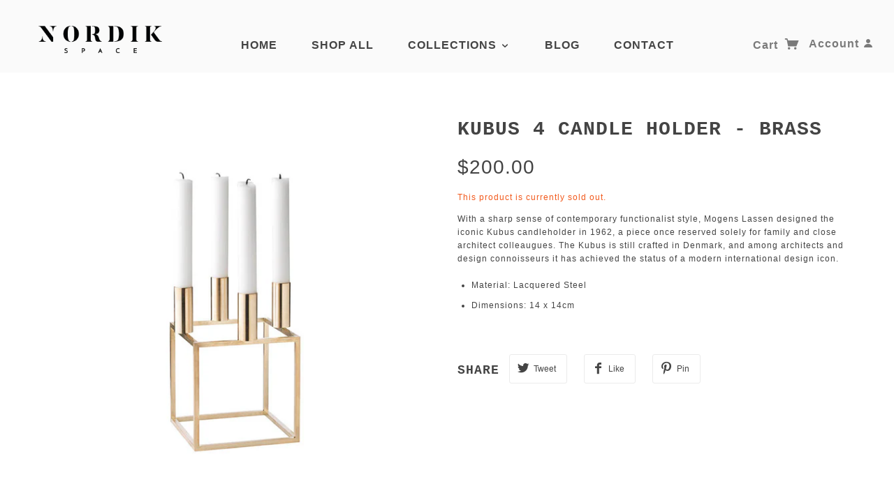

--- FILE ---
content_type: text/html; charset=utf-8
request_url: https://www.nordikspace.com/collections/office-lifestyle/products/copy-of-kubus-4-candle-holder-brass
body_size: 18215
content:
<!doctype html>
<!--[if lt IE 7]> <html class="no-js lt-ie9 lt-ie8 lt-ie7" lang="en"> <![endif]-->
<!--[if IE 7]> <html class="no-js lt-ie9 lt-ie8" lang="en"> <![endif]-->
<!--[if IE 8]> <html class="no-js lt-ie9" lang="en"> <![endif]-->
<!--[if IE 9]> <html class="ie9 no-js"> <![endif]-->
<!--[if (gt IE 9)|!(IE)]><!--> <html class="no-js"> <!--<![endif]-->

<head>
  
  <!-- Google Tag Manager -->
<script>(function(w,d,s,l,i){w[l]=w[l]||[];w[l].push({'gtm.start':
new Date().getTime(),event:'gtm.js'});var f=d.getElementsByTagName(s)[0],
j=d.createElement(s),dl=l!='dataLayer'?'&l='+l:'';j.async=true;j.src=
'https://www.googletagmanager.com/gtm.js?id='+i+dl;f.parentNode.insertBefore(j,f);
})(window,document,'script','dataLayer','GTM-MT3H3DS');</script>
<!-- End Google Tag Manager -->
  
<meta name="p:domain_verify" content="85bc5d57a5a7cffabc4ed7845c546802"/>
  
  <meta name="facebook-domain-verification" content="xdnro472oy626czor9kkvvquwhciwk" />

  <meta charset="UTF-8" />
  <meta http-equiv="X-UA-Compatible" content="IE=edge,chrome=1" />
  <meta name="viewport" content="width=device-width, initial-scale=1.0" />
  
    <link rel="shortcut icon" type="image/png" href="//www.nordikspace.com/cdn/shop/t/14/assets/favicon.png?v=65528494442177154291513785243" />
  

  
    <title>Kubus 4 Candle Holder - Brass | NORDIK SPACE</title>
  
  
  
  <meta name="description" content="With a sharp sense of contemporary functionalist style, Mogens Lassen designed the iconic Kubus candleholder in 1962, a piece once reserved solely for family and close architect colleaugues. The Kubus is still crafted in Denmark, and among architects and design connoisseurs it has achieved the status of a modern intern" />
  
  
  <link rel="canonical" href="https://www.nordikspace.com/products/copy-of-kubus-4-candle-holder-brass" />
  
  

  <meta property="og:type" content="product">
  <meta property="og:title" content="Kubus 4 Candle Holder - Brass">
  
  <meta property="og:image" content="http://www.nordikspace.com/cdn/shop/products/Kubus4Candleholderbrass_grande.jpg?v=1487189958">
  <meta property="og:image:secure_url" content="https://www.nordikspace.com/cdn/shop/products/Kubus4Candleholderbrass_grande.jpg?v=1487189958">
  
  <meta property="og:image" content="http://www.nordikspace.com/cdn/shop/products/Kubus4Candleholderbrass1_grande.jpg?v=1487189959">
  <meta property="og:image:secure_url" content="https://www.nordikspace.com/cdn/shop/products/Kubus4Candleholderbrass1_grande.jpg?v=1487189959">
  
  <meta property="og:image" content="http://www.nordikspace.com/cdn/shop/products/Kubus4Candleholderbrass2_grande.jpg?v=1487189959">
  <meta property="og:image:secure_url" content="https://www.nordikspace.com/cdn/shop/products/Kubus4Candleholderbrass2_grande.jpg?v=1487189959">
  
  <meta property="og:price:amount" content="200.00">
  <meta property="og:price:currency" content="USD">


  <meta property="og:description" content="With a sharp sense of contemporary functionalist style, Mogens Lassen designed the iconic Kubus candleholder in 1962, a piece once reserved solely for family and close architect colleaugues. The Kubus is still crafted in Denmark, and among architects and design connoisseurs it has achieved the status of a modern intern">

  <meta property="og:url" content="https://www.nordikspace.com/products/copy-of-kubus-4-candle-holder-brass">
  <meta property="og:site_name" content="NORDIK SPACE">





<meta name="twitter:card" content="summary">

  <meta name="twitter:title" content="Kubus 4 Candle Holder - Brass">
  <meta name="twitter:description" content="With a sharp sense of contemporary functionalist style, Mogens Lassen designed the iconic Kubus candleholder in 1962, a piece once reserved solely for family and close architect colleaugues. The Kubus is still crafted in Denmark, and among architects and design connoisseurs it has achieved the status of a modern intern">
  <meta name="twitter:image" content="https://www.nordikspace.com/cdn/shop/products/Kubus4Candleholderbrass_medium.jpg?v=1487189958">
  <meta name="twitter:image:width" content="240">
  <meta name="twitter:image:height" content="240">

  
  




























<script>
  WebFontConfig = {
    
    
    google: { families: ['Open Sans:400,700', ] }
    
  };
</script>
<script src="//ajax.googleapis.com/ajax/libs/webfont/1.4.7/webfont.js"></script>


  <script>window.performance && window.performance.mark && window.performance.mark('shopify.content_for_header.start');</script><meta id="shopify-digital-wallet" name="shopify-digital-wallet" content="/12010812/digital_wallets/dialog">
<meta name="shopify-checkout-api-token" content="d017f59b7722fb265764fead8647013c">
<link rel="alternate" type="application/json+oembed" href="https://www.nordikspace.com/products/copy-of-kubus-4-candle-holder-brass.oembed">
<script async="async" src="/checkouts/internal/preloads.js?locale=en-US"></script>
<link rel="preconnect" href="https://shop.app" crossorigin="anonymous">
<script async="async" src="https://shop.app/checkouts/internal/preloads.js?locale=en-US&shop_id=12010812" crossorigin="anonymous"></script>
<script id="apple-pay-shop-capabilities" type="application/json">{"shopId":12010812,"countryCode":"CA","currencyCode":"USD","merchantCapabilities":["supports3DS"],"merchantId":"gid:\/\/shopify\/Shop\/12010812","merchantName":"NORDIK SPACE","requiredBillingContactFields":["postalAddress","email","phone"],"requiredShippingContactFields":["postalAddress","email","phone"],"shippingType":"shipping","supportedNetworks":["visa","masterCard","amex","discover","jcb"],"total":{"type":"pending","label":"NORDIK SPACE","amount":"1.00"},"shopifyPaymentsEnabled":true,"supportsSubscriptions":true}</script>
<script id="shopify-features" type="application/json">{"accessToken":"d017f59b7722fb265764fead8647013c","betas":["rich-media-storefront-analytics"],"domain":"www.nordikspace.com","predictiveSearch":true,"shopId":12010812,"locale":"en"}</script>
<script>var Shopify = Shopify || {};
Shopify.shop = "nordikspace.myshopify.com";
Shopify.locale = "en";
Shopify.currency = {"active":"USD","rate":"1.0"};
Shopify.country = "US";
Shopify.theme = {"name":"MAIN - December 25 2018","id":9119629353,"schema_name":null,"schema_version":null,"theme_store_id":null,"role":"main"};
Shopify.theme.handle = "null";
Shopify.theme.style = {"id":null,"handle":null};
Shopify.cdnHost = "www.nordikspace.com/cdn";
Shopify.routes = Shopify.routes || {};
Shopify.routes.root = "/";</script>
<script type="module">!function(o){(o.Shopify=o.Shopify||{}).modules=!0}(window);</script>
<script>!function(o){function n(){var o=[];function n(){o.push(Array.prototype.slice.apply(arguments))}return n.q=o,n}var t=o.Shopify=o.Shopify||{};t.loadFeatures=n(),t.autoloadFeatures=n()}(window);</script>
<script>
  window.ShopifyPay = window.ShopifyPay || {};
  window.ShopifyPay.apiHost = "shop.app\/pay";
  window.ShopifyPay.redirectState = null;
</script>
<script id="shop-js-analytics" type="application/json">{"pageType":"product"}</script>
<script defer="defer" async type="module" src="//www.nordikspace.com/cdn/shopifycloud/shop-js/modules/v2/client.init-shop-cart-sync_IZsNAliE.en.esm.js"></script>
<script defer="defer" async type="module" src="//www.nordikspace.com/cdn/shopifycloud/shop-js/modules/v2/chunk.common_0OUaOowp.esm.js"></script>
<script type="module">
  await import("//www.nordikspace.com/cdn/shopifycloud/shop-js/modules/v2/client.init-shop-cart-sync_IZsNAliE.en.esm.js");
await import("//www.nordikspace.com/cdn/shopifycloud/shop-js/modules/v2/chunk.common_0OUaOowp.esm.js");

  window.Shopify.SignInWithShop?.initShopCartSync?.({"fedCMEnabled":true,"windoidEnabled":true});

</script>
<script>
  window.Shopify = window.Shopify || {};
  if (!window.Shopify.featureAssets) window.Shopify.featureAssets = {};
  window.Shopify.featureAssets['shop-js'] = {"shop-cart-sync":["modules/v2/client.shop-cart-sync_DLOhI_0X.en.esm.js","modules/v2/chunk.common_0OUaOowp.esm.js"],"init-fed-cm":["modules/v2/client.init-fed-cm_C6YtU0w6.en.esm.js","modules/v2/chunk.common_0OUaOowp.esm.js"],"shop-button":["modules/v2/client.shop-button_BCMx7GTG.en.esm.js","modules/v2/chunk.common_0OUaOowp.esm.js"],"shop-cash-offers":["modules/v2/client.shop-cash-offers_BT26qb5j.en.esm.js","modules/v2/chunk.common_0OUaOowp.esm.js","modules/v2/chunk.modal_CGo_dVj3.esm.js"],"init-windoid":["modules/v2/client.init-windoid_B9PkRMql.en.esm.js","modules/v2/chunk.common_0OUaOowp.esm.js"],"init-shop-email-lookup-coordinator":["modules/v2/client.init-shop-email-lookup-coordinator_DZkqjsbU.en.esm.js","modules/v2/chunk.common_0OUaOowp.esm.js"],"shop-toast-manager":["modules/v2/client.shop-toast-manager_Di2EnuM7.en.esm.js","modules/v2/chunk.common_0OUaOowp.esm.js"],"shop-login-button":["modules/v2/client.shop-login-button_BtqW_SIO.en.esm.js","modules/v2/chunk.common_0OUaOowp.esm.js","modules/v2/chunk.modal_CGo_dVj3.esm.js"],"avatar":["modules/v2/client.avatar_BTnouDA3.en.esm.js"],"pay-button":["modules/v2/client.pay-button_CWa-C9R1.en.esm.js","modules/v2/chunk.common_0OUaOowp.esm.js"],"init-shop-cart-sync":["modules/v2/client.init-shop-cart-sync_IZsNAliE.en.esm.js","modules/v2/chunk.common_0OUaOowp.esm.js"],"init-customer-accounts":["modules/v2/client.init-customer-accounts_DenGwJTU.en.esm.js","modules/v2/client.shop-login-button_BtqW_SIO.en.esm.js","modules/v2/chunk.common_0OUaOowp.esm.js","modules/v2/chunk.modal_CGo_dVj3.esm.js"],"init-shop-for-new-customer-accounts":["modules/v2/client.init-shop-for-new-customer-accounts_JdHXxpS9.en.esm.js","modules/v2/client.shop-login-button_BtqW_SIO.en.esm.js","modules/v2/chunk.common_0OUaOowp.esm.js","modules/v2/chunk.modal_CGo_dVj3.esm.js"],"init-customer-accounts-sign-up":["modules/v2/client.init-customer-accounts-sign-up_D6__K_p8.en.esm.js","modules/v2/client.shop-login-button_BtqW_SIO.en.esm.js","modules/v2/chunk.common_0OUaOowp.esm.js","modules/v2/chunk.modal_CGo_dVj3.esm.js"],"checkout-modal":["modules/v2/client.checkout-modal_C_ZQDY6s.en.esm.js","modules/v2/chunk.common_0OUaOowp.esm.js","modules/v2/chunk.modal_CGo_dVj3.esm.js"],"shop-follow-button":["modules/v2/client.shop-follow-button_XetIsj8l.en.esm.js","modules/v2/chunk.common_0OUaOowp.esm.js","modules/v2/chunk.modal_CGo_dVj3.esm.js"],"lead-capture":["modules/v2/client.lead-capture_DvA72MRN.en.esm.js","modules/v2/chunk.common_0OUaOowp.esm.js","modules/v2/chunk.modal_CGo_dVj3.esm.js"],"shop-login":["modules/v2/client.shop-login_ClXNxyh6.en.esm.js","modules/v2/chunk.common_0OUaOowp.esm.js","modules/v2/chunk.modal_CGo_dVj3.esm.js"],"payment-terms":["modules/v2/client.payment-terms_CNlwjfZz.en.esm.js","modules/v2/chunk.common_0OUaOowp.esm.js","modules/v2/chunk.modal_CGo_dVj3.esm.js"]};
</script>
<script>(function() {
  var isLoaded = false;
  function asyncLoad() {
    if (isLoaded) return;
    isLoaded = true;
    var urls = ["\/\/shopify.privy.com\/widget.js?shop=nordikspace.myshopify.com","https:\/\/www.improvedcontactform.com\/icf.js?shop=nordikspace.myshopify.com","https:\/\/chimpstatic.com\/mcjs-connected\/js\/users\/8020485814b36f5936e155226\/9e485d9c51ab10aacecd4a045.js?shop=nordikspace.myshopify.com","\/\/cdn.shopify.com\/proxy\/530e4ea3d1a9308fa4b6759a1993546e06fa245cfe8673e806760eaea9e0560e\/static.cdn.printful.com\/static\/js\/external\/shopify-product-customizer.js?v=0.28\u0026shop=nordikspace.myshopify.com\u0026sp-cache-control=cHVibGljLCBtYXgtYWdlPTkwMA","https:\/\/static.klaviyo.com\/onsite\/js\/MjA62M\/klaviyo.js?company_id=MjA62M\u0026shop=nordikspace.myshopify.com","https:\/\/cdn.hextom.com\/js\/quickannouncementbar.js?shop=nordikspace.myshopify.com"];
    for (var i = 0; i < urls.length; i++) {
      var s = document.createElement('script');
      s.type = 'text/javascript';
      s.async = true;
      s.src = urls[i];
      var x = document.getElementsByTagName('script')[0];
      x.parentNode.insertBefore(s, x);
    }
  };
  if(window.attachEvent) {
    window.attachEvent('onload', asyncLoad);
  } else {
    window.addEventListener('load', asyncLoad, false);
  }
})();</script>
<script id="__st">var __st={"a":12010812,"offset":-18000,"reqid":"66ac3bdc-7cf1-4d8f-8537-f2395d8b65d3-1768418038","pageurl":"www.nordikspace.com\/collections\/office-lifestyle\/products\/copy-of-kubus-4-candle-holder-brass","u":"482def7b660c","p":"product","rtyp":"product","rid":9468564419};</script>
<script>window.ShopifyPaypalV4VisibilityTracking = true;</script>
<script id="captcha-bootstrap">!function(){'use strict';const t='contact',e='account',n='new_comment',o=[[t,t],['blogs',n],['comments',n],[t,'customer']],c=[[e,'customer_login'],[e,'guest_login'],[e,'recover_customer_password'],[e,'create_customer']],r=t=>t.map((([t,e])=>`form[action*='/${t}']:not([data-nocaptcha='true']) input[name='form_type'][value='${e}']`)).join(','),a=t=>()=>t?[...document.querySelectorAll(t)].map((t=>t.form)):[];function s(){const t=[...o],e=r(t);return a(e)}const i='password',u='form_key',d=['recaptcha-v3-token','g-recaptcha-response','h-captcha-response',i],f=()=>{try{return window.sessionStorage}catch{return}},m='__shopify_v',_=t=>t.elements[u];function p(t,e,n=!1){try{const o=window.sessionStorage,c=JSON.parse(o.getItem(e)),{data:r}=function(t){const{data:e,action:n}=t;return t[m]||n?{data:e,action:n}:{data:t,action:n}}(c);for(const[e,n]of Object.entries(r))t.elements[e]&&(t.elements[e].value=n);n&&o.removeItem(e)}catch(o){console.error('form repopulation failed',{error:o})}}const l='form_type',E='cptcha';function T(t){t.dataset[E]=!0}const w=window,h=w.document,L='Shopify',v='ce_forms',y='captcha';let A=!1;((t,e)=>{const n=(g='f06e6c50-85a8-45c8-87d0-21a2b65856fe',I='https://cdn.shopify.com/shopifycloud/storefront-forms-hcaptcha/ce_storefront_forms_captcha_hcaptcha.v1.5.2.iife.js',D={infoText:'Protected by hCaptcha',privacyText:'Privacy',termsText:'Terms'},(t,e,n)=>{const o=w[L][v],c=o.bindForm;if(c)return c(t,g,e,D).then(n);var r;o.q.push([[t,g,e,D],n]),r=I,A||(h.body.append(Object.assign(h.createElement('script'),{id:'captcha-provider',async:!0,src:r})),A=!0)});var g,I,D;w[L]=w[L]||{},w[L][v]=w[L][v]||{},w[L][v].q=[],w[L][y]=w[L][y]||{},w[L][y].protect=function(t,e){n(t,void 0,e),T(t)},Object.freeze(w[L][y]),function(t,e,n,w,h,L){const[v,y,A,g]=function(t,e,n){const i=e?o:[],u=t?c:[],d=[...i,...u],f=r(d),m=r(i),_=r(d.filter((([t,e])=>n.includes(e))));return[a(f),a(m),a(_),s()]}(w,h,L),I=t=>{const e=t.target;return e instanceof HTMLFormElement?e:e&&e.form},D=t=>v().includes(t);t.addEventListener('submit',(t=>{const e=I(t);if(!e)return;const n=D(e)&&!e.dataset.hcaptchaBound&&!e.dataset.recaptchaBound,o=_(e),c=g().includes(e)&&(!o||!o.value);(n||c)&&t.preventDefault(),c&&!n&&(function(t){try{if(!f())return;!function(t){const e=f();if(!e)return;const n=_(t);if(!n)return;const o=n.value;o&&e.removeItem(o)}(t);const e=Array.from(Array(32),(()=>Math.random().toString(36)[2])).join('');!function(t,e){_(t)||t.append(Object.assign(document.createElement('input'),{type:'hidden',name:u})),t.elements[u].value=e}(t,e),function(t,e){const n=f();if(!n)return;const o=[...t.querySelectorAll(`input[type='${i}']`)].map((({name:t})=>t)),c=[...d,...o],r={};for(const[a,s]of new FormData(t).entries())c.includes(a)||(r[a]=s);n.setItem(e,JSON.stringify({[m]:1,action:t.action,data:r}))}(t,e)}catch(e){console.error('failed to persist form',e)}}(e),e.submit())}));const S=(t,e)=>{t&&!t.dataset[E]&&(n(t,e.some((e=>e===t))),T(t))};for(const o of['focusin','change'])t.addEventListener(o,(t=>{const e=I(t);D(e)&&S(e,y())}));const B=e.get('form_key'),M=e.get(l),P=B&&M;t.addEventListener('DOMContentLoaded',(()=>{const t=y();if(P)for(const e of t)e.elements[l].value===M&&p(e,B);[...new Set([...A(),...v().filter((t=>'true'===t.dataset.shopifyCaptcha))])].forEach((e=>S(e,t)))}))}(h,new URLSearchParams(w.location.search),n,t,e,['guest_login'])})(!0,!0)}();</script>
<script integrity="sha256-4kQ18oKyAcykRKYeNunJcIwy7WH5gtpwJnB7kiuLZ1E=" data-source-attribution="shopify.loadfeatures" defer="defer" src="//www.nordikspace.com/cdn/shopifycloud/storefront/assets/storefront/load_feature-a0a9edcb.js" crossorigin="anonymous"></script>
<script crossorigin="anonymous" defer="defer" src="//www.nordikspace.com/cdn/shopifycloud/storefront/assets/shopify_pay/storefront-65b4c6d7.js?v=20250812"></script>
<script data-source-attribution="shopify.dynamic_checkout.dynamic.init">var Shopify=Shopify||{};Shopify.PaymentButton=Shopify.PaymentButton||{isStorefrontPortableWallets:!0,init:function(){window.Shopify.PaymentButton.init=function(){};var t=document.createElement("script");t.src="https://www.nordikspace.com/cdn/shopifycloud/portable-wallets/latest/portable-wallets.en.js",t.type="module",document.head.appendChild(t)}};
</script>
<script data-source-attribution="shopify.dynamic_checkout.buyer_consent">
  function portableWalletsHideBuyerConsent(e){var t=document.getElementById("shopify-buyer-consent"),n=document.getElementById("shopify-subscription-policy-button");t&&n&&(t.classList.add("hidden"),t.setAttribute("aria-hidden","true"),n.removeEventListener("click",e))}function portableWalletsShowBuyerConsent(e){var t=document.getElementById("shopify-buyer-consent"),n=document.getElementById("shopify-subscription-policy-button");t&&n&&(t.classList.remove("hidden"),t.removeAttribute("aria-hidden"),n.addEventListener("click",e))}window.Shopify?.PaymentButton&&(window.Shopify.PaymentButton.hideBuyerConsent=portableWalletsHideBuyerConsent,window.Shopify.PaymentButton.showBuyerConsent=portableWalletsShowBuyerConsent);
</script>
<script data-source-attribution="shopify.dynamic_checkout.cart.bootstrap">document.addEventListener("DOMContentLoaded",(function(){function t(){return document.querySelector("shopify-accelerated-checkout-cart, shopify-accelerated-checkout")}if(t())Shopify.PaymentButton.init();else{new MutationObserver((function(e,n){t()&&(Shopify.PaymentButton.init(),n.disconnect())})).observe(document.body,{childList:!0,subtree:!0})}}));
</script>
<link id="shopify-accelerated-checkout-styles" rel="stylesheet" media="screen" href="https://www.nordikspace.com/cdn/shopifycloud/portable-wallets/latest/accelerated-checkout-backwards-compat.css" crossorigin="anonymous">
<style id="shopify-accelerated-checkout-cart">
        #shopify-buyer-consent {
  margin-top: 1em;
  display: inline-block;
  width: 100%;
}

#shopify-buyer-consent.hidden {
  display: none;
}

#shopify-subscription-policy-button {
  background: none;
  border: none;
  padding: 0;
  text-decoration: underline;
  font-size: inherit;
  cursor: pointer;
}

#shopify-subscription-policy-button::before {
  box-shadow: none;
}

      </style>

<script>window.performance && window.performance.mark && window.performance.mark('shopify.content_for_header.end');</script> 

  <link href="//www.nordikspace.com/cdn/shop/t/14/assets/style.css?v=112336785563637697851759251247" rel="stylesheet" type="text/css" media="all" />
  <link href="//www.nordikspace.com/cdn/shop/t/14/assets/swatch.css?v=8441452113852259681513785253" rel="stylesheet" type="text/css" media="all" />
  <style>

/* Add Your Custom Styles Here */
  
/* instagram-widget css  */
.template-index .instagram-widget .items.wide {max-width: 100%;max-height: 100%;}
.template-index .instagram-widget .items .item {max-width: 100%;display:inline-block;}

  
/* 
  ##Device = Desktops
  ##Screen = 1281px to higher resolution desktops
*/
 @media (min-width: 769px) and (max-width: 1024px){
	a.item img {height:154px;width: 154px;}
  
}

@media (min-width: 1025px) and (max-width: 1280px){
  	.product-item.columns.large-3{
      	height: 325px !important;
    	margin-left: auto;
    	margin-right: auto;
    	margin-top: 20px;
    	margin-bottom: 20px;
    }
	a.item img {height: 200px;width: 306px;}
  	 .image-wrapper a img {width: 200px;height: 200px;}
  
}
@media (min-width: 1281px) and (max-width:1365 ) {
	a.item img {height: 230px;width: 306px;}
  	.image-wrapper a img {width: 300px;height: 300px;}
  	.product-item.columns.large-3{
      	height: 425px;
    	margin-left: auto;
    	margin-right: auto;
    	margin-top: 20px;
    	margin-bottom: 20px;
    }
  
}
@media (width: 1366px) {
	a.item img {height:211px;width: 211px;}
  
}
@media (width: 1440px) {
	a.item img {height:223px;width:223px;}
   .widgets {padding-top: 140px;}
  
}
@media (min-width: 1441px) and (max-width:1600px) {
	a.item img {height: 250px;width: 250px;}
   .widgets {padding-top: 140px;}
  
}
@media (width: 1680px) {
	a.item img {height: 263px;width: 263px;}
   .widgets {padding-top: 140px;}
  
}
@media (min-width: 1681px) {
	a.item img {height: 258px;width:258px;}
   .widgets {padding-top: 140px;}
  
}
@media only screen and (max-width: 768px) {
    .items.wide {text-align: center;}
  	a.item img {height: 230px;width: 240px;}
  .template-index .instagram-widget .items .item {display: inline-block;padding:0;}
  

  
}

@media only screen and (max-width: 760px){
  
  	.product-grid .title a{font-size:11px;}
    .product-item.columns.large-3 {
    width: 145px;
    height: 287px;
    float: left;
    padding: 5px;
   }
  a.item img {
    height: 160px;
    width: 160px;
}
    
}
  @media only screen and (max-width: 984px) and (min-width: 767px){
.template-index .widgets .row {
    padding: 50px 30px 0 !important;
}
  }
@media (max-width: 320px) {
  a.item img {height: 136px;width: 136px;}
}
  
@media only screen and (min-width: 768px){
.template-index .widgets .full_widget{padding: 100px 0px 0;}

.template-index .instagram-widget {text-align: left;}
/* .product-grid .product-item {height: 300px;} */

}

  
  /*  Blog CSS */
.featured-blog--root {margin: 0 auto;text-align: center;padding: 70px 50px;}
.featured-blog--header { max-width: 1200px;margin: 0 auto;}
.featured-blog--heading { text-transform: uppercase;margin: -.3em 0;padding-bottom: 30px;}
  
.featured-blog--body {
    display: -webkit-inline-box;
    display: -ms-inline-flexbox;
    display: inline-flex;
    width: 100%;
    max-width: 1200px;
    -ms-flex-wrap: wrap;
    flex-wrap: wrap;
    -webkit-box-pack: center;
    -ms-flex-pack: center;
    justify-content: center;
    margin: -15px 0;
}
  
.featured-blog--item--image {
    display: -webkit-box;
    display: -ms-flexbox;
    display: flex;
    -webkit-box-align: center;
    -ms-flex-align: center;
    align-items: center;
    padding-bottom: 15px;
}
  
.featured-blog--item {width: calc(100% / 3);padding: 15px;}
.image--root {position: relative; max-width: 100%;}
  
.image--root img {
    display: block;
    position: absolute;
    top: 0;
    left: 0;
    width: 100%;
    height: 100%;
}
.image--container {max-width: 100%;}



</style>

  <!--[if lt IE 8]>
    <script src="//www.nordikspace.com/cdn/shop/t/14/assets/json2.js?v=154133857350868653501513785247" type="text/javascript"></script>
  <![endif]-->

  <!--[if lt IE 9]>
  <script type="text/javascript" src="https://getfirebug.com/firebug-lite.js"></script>
  <script src="//html5shim.googlecode.com/svn/trunk/html5.js" type="text/javascript"></script>
  <script src="//www.nordikspace.com/cdn/shop/t/14/assets/dd_roundies.js?v=75117064764312664521513785243" type="text/javascript"></script>
  <script>
  DD_roundies.addRule('.circle', '45px');
  </script>
  <![endif]-->

  <script src="//www.nordikspace.com/cdn/shop/t/14/assets/custom.modernizr.js?v=44331738608728928201513785242" type="text/javascript"></script>
  <script src="//ajax.googleapis.com/ajax/libs/jquery/1.9.1/jquery.min.js" type="text/javascript"></script>
  <script src="//ajax.googleapis.com/ajax/libs/jqueryui/1.10.3/jquery-ui.min.js" type="text/javascript"></script>
  <script src="//www.nordikspace.com/cdn/shopifycloud/storefront/assets/themes_support/api.jquery-7ab1a3a4.js" type="text/javascript"></script>
  <script src="//www.nordikspace.com/cdn/shopifycloud/storefront/assets/themes_support/option_selection-b017cd28.js" type="text/javascript"></script>
<script src="//www.nordikspace.com/cdn/shop/t/14/assets/jquery.flexslider.js?v=102035754958032264631513785247" type="text/javascript"></script>
  <link href="//www.nordikspace.com/cdn/shop/t/14/assets/flexslider.css?v=92153025880732916791513785243" rel="stylesheet" type="text/css" media="all" />
  

  <script>
    var twitterID = '',
    general_external_links_enabled = true,
    general_scroll_to_active_item = true,
    shop_url = 'https://www.nordikspace.com',
    shop_money_format = '${{amount}}',
    home_slider_auto_enabled = true,
    home_slider_rotate_frequency = 7000,
    home_widget_twitter_enabled = false,
    home_widget_blog_enabled = false,
    home_widget_instagram_access_token = '2918878924.c76948d.0f1ad10adf0a4132a12eb6b76851633d',
    product_zoom_enabled = true,
    product_modal_enabled = true,
    currency_switcher_enabled = false,
    theme = {};
  </script>

  

  <script src="//www.nordikspace.com/cdn/shop/t/14/assets/plugins.js?v=133337190204299359001533869283" type="text/javascript"></script>
  <script src="//www.nordikspace.com/cdn/shop/t/14/assets/shop.js?v=44844738293321518411535776764" type="text/javascript"></script>

<link href="https://monorail-edge.shopifysvc.com" rel="dns-prefetch">
<script>(function(){if ("sendBeacon" in navigator && "performance" in window) {try {var session_token_from_headers = performance.getEntriesByType('navigation')[0].serverTiming.find(x => x.name == '_s').description;} catch {var session_token_from_headers = undefined;}var session_cookie_matches = document.cookie.match(/_shopify_s=([^;]*)/);var session_token_from_cookie = session_cookie_matches && session_cookie_matches.length === 2 ? session_cookie_matches[1] : "";var session_token = session_token_from_headers || session_token_from_cookie || "";function handle_abandonment_event(e) {var entries = performance.getEntries().filter(function(entry) {return /monorail-edge.shopifysvc.com/.test(entry.name);});if (!window.abandonment_tracked && entries.length === 0) {window.abandonment_tracked = true;var currentMs = Date.now();var navigation_start = performance.timing.navigationStart;var payload = {shop_id: 12010812,url: window.location.href,navigation_start,duration: currentMs - navigation_start,session_token,page_type: "product"};window.navigator.sendBeacon("https://monorail-edge.shopifysvc.com/v1/produce", JSON.stringify({schema_id: "online_store_buyer_site_abandonment/1.1",payload: payload,metadata: {event_created_at_ms: currentMs,event_sent_at_ms: currentMs}}));}}window.addEventListener('pagehide', handle_abandonment_event);}}());</script>
<script id="web-pixels-manager-setup">(function e(e,d,r,n,o){if(void 0===o&&(o={}),!Boolean(null===(a=null===(i=window.Shopify)||void 0===i?void 0:i.analytics)||void 0===a?void 0:a.replayQueue)){var i,a;window.Shopify=window.Shopify||{};var t=window.Shopify;t.analytics=t.analytics||{};var s=t.analytics;s.replayQueue=[],s.publish=function(e,d,r){return s.replayQueue.push([e,d,r]),!0};try{self.performance.mark("wpm:start")}catch(e){}var l=function(){var e={modern:/Edge?\/(1{2}[4-9]|1[2-9]\d|[2-9]\d{2}|\d{4,})\.\d+(\.\d+|)|Firefox\/(1{2}[4-9]|1[2-9]\d|[2-9]\d{2}|\d{4,})\.\d+(\.\d+|)|Chrom(ium|e)\/(9{2}|\d{3,})\.\d+(\.\d+|)|(Maci|X1{2}).+ Version\/(15\.\d+|(1[6-9]|[2-9]\d|\d{3,})\.\d+)([,.]\d+|)( \(\w+\)|)( Mobile\/\w+|) Safari\/|Chrome.+OPR\/(9{2}|\d{3,})\.\d+\.\d+|(CPU[ +]OS|iPhone[ +]OS|CPU[ +]iPhone|CPU IPhone OS|CPU iPad OS)[ +]+(15[._]\d+|(1[6-9]|[2-9]\d|\d{3,})[._]\d+)([._]\d+|)|Android:?[ /-](13[3-9]|1[4-9]\d|[2-9]\d{2}|\d{4,})(\.\d+|)(\.\d+|)|Android.+Firefox\/(13[5-9]|1[4-9]\d|[2-9]\d{2}|\d{4,})\.\d+(\.\d+|)|Android.+Chrom(ium|e)\/(13[3-9]|1[4-9]\d|[2-9]\d{2}|\d{4,})\.\d+(\.\d+|)|SamsungBrowser\/([2-9]\d|\d{3,})\.\d+/,legacy:/Edge?\/(1[6-9]|[2-9]\d|\d{3,})\.\d+(\.\d+|)|Firefox\/(5[4-9]|[6-9]\d|\d{3,})\.\d+(\.\d+|)|Chrom(ium|e)\/(5[1-9]|[6-9]\d|\d{3,})\.\d+(\.\d+|)([\d.]+$|.*Safari\/(?![\d.]+ Edge\/[\d.]+$))|(Maci|X1{2}).+ Version\/(10\.\d+|(1[1-9]|[2-9]\d|\d{3,})\.\d+)([,.]\d+|)( \(\w+\)|)( Mobile\/\w+|) Safari\/|Chrome.+OPR\/(3[89]|[4-9]\d|\d{3,})\.\d+\.\d+|(CPU[ +]OS|iPhone[ +]OS|CPU[ +]iPhone|CPU IPhone OS|CPU iPad OS)[ +]+(10[._]\d+|(1[1-9]|[2-9]\d|\d{3,})[._]\d+)([._]\d+|)|Android:?[ /-](13[3-9]|1[4-9]\d|[2-9]\d{2}|\d{4,})(\.\d+|)(\.\d+|)|Mobile Safari.+OPR\/([89]\d|\d{3,})\.\d+\.\d+|Android.+Firefox\/(13[5-9]|1[4-9]\d|[2-9]\d{2}|\d{4,})\.\d+(\.\d+|)|Android.+Chrom(ium|e)\/(13[3-9]|1[4-9]\d|[2-9]\d{2}|\d{4,})\.\d+(\.\d+|)|Android.+(UC? ?Browser|UCWEB|U3)[ /]?(15\.([5-9]|\d{2,})|(1[6-9]|[2-9]\d|\d{3,})\.\d+)\.\d+|SamsungBrowser\/(5\.\d+|([6-9]|\d{2,})\.\d+)|Android.+MQ{2}Browser\/(14(\.(9|\d{2,})|)|(1[5-9]|[2-9]\d|\d{3,})(\.\d+|))(\.\d+|)|K[Aa][Ii]OS\/(3\.\d+|([4-9]|\d{2,})\.\d+)(\.\d+|)/},d=e.modern,r=e.legacy,n=navigator.userAgent;return n.match(d)?"modern":n.match(r)?"legacy":"unknown"}(),u="modern"===l?"modern":"legacy",c=(null!=n?n:{modern:"",legacy:""})[u],f=function(e){return[e.baseUrl,"/wpm","/b",e.hashVersion,"modern"===e.buildTarget?"m":"l",".js"].join("")}({baseUrl:d,hashVersion:r,buildTarget:u}),m=function(e){var d=e.version,r=e.bundleTarget,n=e.surface,o=e.pageUrl,i=e.monorailEndpoint;return{emit:function(e){var a=e.status,t=e.errorMsg,s=(new Date).getTime(),l=JSON.stringify({metadata:{event_sent_at_ms:s},events:[{schema_id:"web_pixels_manager_load/3.1",payload:{version:d,bundle_target:r,page_url:o,status:a,surface:n,error_msg:t},metadata:{event_created_at_ms:s}}]});if(!i)return console&&console.warn&&console.warn("[Web Pixels Manager] No Monorail endpoint provided, skipping logging."),!1;try{return self.navigator.sendBeacon.bind(self.navigator)(i,l)}catch(e){}var u=new XMLHttpRequest;try{return u.open("POST",i,!0),u.setRequestHeader("Content-Type","text/plain"),u.send(l),!0}catch(e){return console&&console.warn&&console.warn("[Web Pixels Manager] Got an unhandled error while logging to Monorail."),!1}}}}({version:r,bundleTarget:l,surface:e.surface,pageUrl:self.location.href,monorailEndpoint:e.monorailEndpoint});try{o.browserTarget=l,function(e){var d=e.src,r=e.async,n=void 0===r||r,o=e.onload,i=e.onerror,a=e.sri,t=e.scriptDataAttributes,s=void 0===t?{}:t,l=document.createElement("script"),u=document.querySelector("head"),c=document.querySelector("body");if(l.async=n,l.src=d,a&&(l.integrity=a,l.crossOrigin="anonymous"),s)for(var f in s)if(Object.prototype.hasOwnProperty.call(s,f))try{l.dataset[f]=s[f]}catch(e){}if(o&&l.addEventListener("load",o),i&&l.addEventListener("error",i),u)u.appendChild(l);else{if(!c)throw new Error("Did not find a head or body element to append the script");c.appendChild(l)}}({src:f,async:!0,onload:function(){if(!function(){var e,d;return Boolean(null===(d=null===(e=window.Shopify)||void 0===e?void 0:e.analytics)||void 0===d?void 0:d.initialized)}()){var d=window.webPixelsManager.init(e)||void 0;if(d){var r=window.Shopify.analytics;r.replayQueue.forEach((function(e){var r=e[0],n=e[1],o=e[2];d.publishCustomEvent(r,n,o)})),r.replayQueue=[],r.publish=d.publishCustomEvent,r.visitor=d.visitor,r.initialized=!0}}},onerror:function(){return m.emit({status:"failed",errorMsg:"".concat(f," has failed to load")})},sri:function(e){var d=/^sha384-[A-Za-z0-9+/=]+$/;return"string"==typeof e&&d.test(e)}(c)?c:"",scriptDataAttributes:o}),m.emit({status:"loading"})}catch(e){m.emit({status:"failed",errorMsg:(null==e?void 0:e.message)||"Unknown error"})}}})({shopId: 12010812,storefrontBaseUrl: "https://www.nordikspace.com",extensionsBaseUrl: "https://extensions.shopifycdn.com/cdn/shopifycloud/web-pixels-manager",monorailEndpoint: "https://monorail-edge.shopifysvc.com/unstable/produce_batch",surface: "storefront-renderer",enabledBetaFlags: ["2dca8a86","a0d5f9d2"],webPixelsConfigList: [{"id":"896630918","configuration":"{\"storeIdentity\":\"nordikspace.myshopify.com\",\"baseURL\":\"https:\\\/\\\/api.printful.com\\\/shopify-pixels\"}","eventPayloadVersion":"v1","runtimeContext":"STRICT","scriptVersion":"74f275712857ab41bea9d998dcb2f9da","type":"APP","apiClientId":156624,"privacyPurposes":["ANALYTICS","MARKETING","SALE_OF_DATA"],"dataSharingAdjustments":{"protectedCustomerApprovalScopes":["read_customer_address","read_customer_email","read_customer_name","read_customer_personal_data","read_customer_phone"]}},{"id":"91127942","configuration":"{\"pixel_id\":\"578914652548272\",\"pixel_type\":\"facebook_pixel\",\"metaapp_system_user_token\":\"-\"}","eventPayloadVersion":"v1","runtimeContext":"OPEN","scriptVersion":"ca16bc87fe92b6042fbaa3acc2fbdaa6","type":"APP","apiClientId":2329312,"privacyPurposes":["ANALYTICS","MARKETING","SALE_OF_DATA"],"dataSharingAdjustments":{"protectedCustomerApprovalScopes":["read_customer_address","read_customer_email","read_customer_name","read_customer_personal_data","read_customer_phone"]}},{"id":"95223942","eventPayloadVersion":"v1","runtimeContext":"LAX","scriptVersion":"1","type":"CUSTOM","privacyPurposes":["ANALYTICS"],"name":"Google Analytics tag (migrated)"},{"id":"shopify-app-pixel","configuration":"{}","eventPayloadVersion":"v1","runtimeContext":"STRICT","scriptVersion":"0450","apiClientId":"shopify-pixel","type":"APP","privacyPurposes":["ANALYTICS","MARKETING"]},{"id":"shopify-custom-pixel","eventPayloadVersion":"v1","runtimeContext":"LAX","scriptVersion":"0450","apiClientId":"shopify-pixel","type":"CUSTOM","privacyPurposes":["ANALYTICS","MARKETING"]}],isMerchantRequest: false,initData: {"shop":{"name":"NORDIK SPACE","paymentSettings":{"currencyCode":"USD"},"myshopifyDomain":"nordikspace.myshopify.com","countryCode":"CA","storefrontUrl":"https:\/\/www.nordikspace.com"},"customer":null,"cart":null,"checkout":null,"productVariants":[{"price":{"amount":200.0,"currencyCode":"USD"},"product":{"title":"Kubus 4 Candle Holder - Brass","vendor":"by Lassen","id":"9468564419","untranslatedTitle":"Kubus 4 Candle Holder - Brass","url":"\/products\/copy-of-kubus-4-candle-holder-brass","type":"Kitchen \u0026 Dining"},"id":"34296746563","image":{"src":"\/\/www.nordikspace.com\/cdn\/shop\/products\/Kubus4Candleholderbrass.jpg?v=1487189958"},"sku":"1014","title":"Default Title","untranslatedTitle":"Default Title"}],"purchasingCompany":null},},"https://www.nordikspace.com/cdn","7cecd0b6w90c54c6cpe92089d5m57a67346",{"modern":"","legacy":""},{"shopId":"12010812","storefrontBaseUrl":"https:\/\/www.nordikspace.com","extensionBaseUrl":"https:\/\/extensions.shopifycdn.com\/cdn\/shopifycloud\/web-pixels-manager","surface":"storefront-renderer","enabledBetaFlags":"[\"2dca8a86\", \"a0d5f9d2\"]","isMerchantRequest":"false","hashVersion":"7cecd0b6w90c54c6cpe92089d5m57a67346","publish":"custom","events":"[[\"page_viewed\",{}],[\"product_viewed\",{\"productVariant\":{\"price\":{\"amount\":200.0,\"currencyCode\":\"USD\"},\"product\":{\"title\":\"Kubus 4 Candle Holder - Brass\",\"vendor\":\"by Lassen\",\"id\":\"9468564419\",\"untranslatedTitle\":\"Kubus 4 Candle Holder - Brass\",\"url\":\"\/products\/copy-of-kubus-4-candle-holder-brass\",\"type\":\"Kitchen \u0026 Dining\"},\"id\":\"34296746563\",\"image\":{\"src\":\"\/\/www.nordikspace.com\/cdn\/shop\/products\/Kubus4Candleholderbrass.jpg?v=1487189958\"},\"sku\":\"1014\",\"title\":\"Default Title\",\"untranslatedTitle\":\"Default Title\"}}]]"});</script><script>
  window.ShopifyAnalytics = window.ShopifyAnalytics || {};
  window.ShopifyAnalytics.meta = window.ShopifyAnalytics.meta || {};
  window.ShopifyAnalytics.meta.currency = 'USD';
  var meta = {"product":{"id":9468564419,"gid":"gid:\/\/shopify\/Product\/9468564419","vendor":"by Lassen","type":"Kitchen \u0026 Dining","handle":"copy-of-kubus-4-candle-holder-brass","variants":[{"id":34296746563,"price":20000,"name":"Kubus 4 Candle Holder - Brass","public_title":null,"sku":"1014"}],"remote":false},"page":{"pageType":"product","resourceType":"product","resourceId":9468564419,"requestId":"66ac3bdc-7cf1-4d8f-8537-f2395d8b65d3-1768418038"}};
  for (var attr in meta) {
    window.ShopifyAnalytics.meta[attr] = meta[attr];
  }
</script>
<script class="analytics">
  (function () {
    var customDocumentWrite = function(content) {
      var jquery = null;

      if (window.jQuery) {
        jquery = window.jQuery;
      } else if (window.Checkout && window.Checkout.$) {
        jquery = window.Checkout.$;
      }

      if (jquery) {
        jquery('body').append(content);
      }
    };

    var hasLoggedConversion = function(token) {
      if (token) {
        return document.cookie.indexOf('loggedConversion=' + token) !== -1;
      }
      return false;
    }

    var setCookieIfConversion = function(token) {
      if (token) {
        var twoMonthsFromNow = new Date(Date.now());
        twoMonthsFromNow.setMonth(twoMonthsFromNow.getMonth() + 2);

        document.cookie = 'loggedConversion=' + token + '; expires=' + twoMonthsFromNow;
      }
    }

    var trekkie = window.ShopifyAnalytics.lib = window.trekkie = window.trekkie || [];
    if (trekkie.integrations) {
      return;
    }
    trekkie.methods = [
      'identify',
      'page',
      'ready',
      'track',
      'trackForm',
      'trackLink'
    ];
    trekkie.factory = function(method) {
      return function() {
        var args = Array.prototype.slice.call(arguments);
        args.unshift(method);
        trekkie.push(args);
        return trekkie;
      };
    };
    for (var i = 0; i < trekkie.methods.length; i++) {
      var key = trekkie.methods[i];
      trekkie[key] = trekkie.factory(key);
    }
    trekkie.load = function(config) {
      trekkie.config = config || {};
      trekkie.config.initialDocumentCookie = document.cookie;
      var first = document.getElementsByTagName('script')[0];
      var script = document.createElement('script');
      script.type = 'text/javascript';
      script.onerror = function(e) {
        var scriptFallback = document.createElement('script');
        scriptFallback.type = 'text/javascript';
        scriptFallback.onerror = function(error) {
                var Monorail = {
      produce: function produce(monorailDomain, schemaId, payload) {
        var currentMs = new Date().getTime();
        var event = {
          schema_id: schemaId,
          payload: payload,
          metadata: {
            event_created_at_ms: currentMs,
            event_sent_at_ms: currentMs
          }
        };
        return Monorail.sendRequest("https://" + monorailDomain + "/v1/produce", JSON.stringify(event));
      },
      sendRequest: function sendRequest(endpointUrl, payload) {
        // Try the sendBeacon API
        if (window && window.navigator && typeof window.navigator.sendBeacon === 'function' && typeof window.Blob === 'function' && !Monorail.isIos12()) {
          var blobData = new window.Blob([payload], {
            type: 'text/plain'
          });

          if (window.navigator.sendBeacon(endpointUrl, blobData)) {
            return true;
          } // sendBeacon was not successful

        } // XHR beacon

        var xhr = new XMLHttpRequest();

        try {
          xhr.open('POST', endpointUrl);
          xhr.setRequestHeader('Content-Type', 'text/plain');
          xhr.send(payload);
        } catch (e) {
          console.log(e);
        }

        return false;
      },
      isIos12: function isIos12() {
        return window.navigator.userAgent.lastIndexOf('iPhone; CPU iPhone OS 12_') !== -1 || window.navigator.userAgent.lastIndexOf('iPad; CPU OS 12_') !== -1;
      }
    };
    Monorail.produce('monorail-edge.shopifysvc.com',
      'trekkie_storefront_load_errors/1.1',
      {shop_id: 12010812,
      theme_id: 9119629353,
      app_name: "storefront",
      context_url: window.location.href,
      source_url: "//www.nordikspace.com/cdn/s/trekkie.storefront.55c6279c31a6628627b2ba1c5ff367020da294e2.min.js"});

        };
        scriptFallback.async = true;
        scriptFallback.src = '//www.nordikspace.com/cdn/s/trekkie.storefront.55c6279c31a6628627b2ba1c5ff367020da294e2.min.js';
        first.parentNode.insertBefore(scriptFallback, first);
      };
      script.async = true;
      script.src = '//www.nordikspace.com/cdn/s/trekkie.storefront.55c6279c31a6628627b2ba1c5ff367020da294e2.min.js';
      first.parentNode.insertBefore(script, first);
    };
    trekkie.load(
      {"Trekkie":{"appName":"storefront","development":false,"defaultAttributes":{"shopId":12010812,"isMerchantRequest":null,"themeId":9119629353,"themeCityHash":"16307252896985921209","contentLanguage":"en","currency":"USD","eventMetadataId":"36cc0757-3318-444e-8c5e-e6026c21f8e3"},"isServerSideCookieWritingEnabled":true,"monorailRegion":"shop_domain","enabledBetaFlags":["65f19447"]},"Session Attribution":{},"S2S":{"facebookCapiEnabled":true,"source":"trekkie-storefront-renderer","apiClientId":580111}}
    );

    var loaded = false;
    trekkie.ready(function() {
      if (loaded) return;
      loaded = true;

      window.ShopifyAnalytics.lib = window.trekkie;

      var originalDocumentWrite = document.write;
      document.write = customDocumentWrite;
      try { window.ShopifyAnalytics.merchantGoogleAnalytics.call(this); } catch(error) {};
      document.write = originalDocumentWrite;

      window.ShopifyAnalytics.lib.page(null,{"pageType":"product","resourceType":"product","resourceId":9468564419,"requestId":"66ac3bdc-7cf1-4d8f-8537-f2395d8b65d3-1768418038","shopifyEmitted":true});

      var match = window.location.pathname.match(/checkouts\/(.+)\/(thank_you|post_purchase)/)
      var token = match? match[1]: undefined;
      if (!hasLoggedConversion(token)) {
        setCookieIfConversion(token);
        window.ShopifyAnalytics.lib.track("Viewed Product",{"currency":"USD","variantId":34296746563,"productId":9468564419,"productGid":"gid:\/\/shopify\/Product\/9468564419","name":"Kubus 4 Candle Holder - Brass","price":"200.00","sku":"1014","brand":"by Lassen","variant":null,"category":"Kitchen \u0026 Dining","nonInteraction":true,"remote":false},undefined,undefined,{"shopifyEmitted":true});
      window.ShopifyAnalytics.lib.track("monorail:\/\/trekkie_storefront_viewed_product\/1.1",{"currency":"USD","variantId":34296746563,"productId":9468564419,"productGid":"gid:\/\/shopify\/Product\/9468564419","name":"Kubus 4 Candle Holder - Brass","price":"200.00","sku":"1014","brand":"by Lassen","variant":null,"category":"Kitchen \u0026 Dining","nonInteraction":true,"remote":false,"referer":"https:\/\/www.nordikspace.com\/collections\/office-lifestyle\/products\/copy-of-kubus-4-candle-holder-brass"});
      }
    });


        var eventsListenerScript = document.createElement('script');
        eventsListenerScript.async = true;
        eventsListenerScript.src = "//www.nordikspace.com/cdn/shopifycloud/storefront/assets/shop_events_listener-3da45d37.js";
        document.getElementsByTagName('head')[0].appendChild(eventsListenerScript);

})();</script>
  <script>
  if (!window.ga || (window.ga && typeof window.ga !== 'function')) {
    window.ga = function ga() {
      (window.ga.q = window.ga.q || []).push(arguments);
      if (window.Shopify && window.Shopify.analytics && typeof window.Shopify.analytics.publish === 'function') {
        window.Shopify.analytics.publish("ga_stub_called", {}, {sendTo: "google_osp_migration"});
      }
      console.error("Shopify's Google Analytics stub called with:", Array.from(arguments), "\nSee https://help.shopify.com/manual/promoting-marketing/pixels/pixel-migration#google for more information.");
    };
    if (window.Shopify && window.Shopify.analytics && typeof window.Shopify.analytics.publish === 'function') {
      window.Shopify.analytics.publish("ga_stub_initialized", {}, {sendTo: "google_osp_migration"});
    }
  }
</script>
<script
  defer
  src="https://www.nordikspace.com/cdn/shopifycloud/perf-kit/shopify-perf-kit-3.0.3.min.js"
  data-application="storefront-renderer"
  data-shop-id="12010812"
  data-render-region="gcp-us-central1"
  data-page-type="product"
  data-theme-instance-id="9119629353"
  data-theme-name=""
  data-theme-version=""
  data-monorail-region="shop_domain"
  data-resource-timing-sampling-rate="10"
  data-shs="true"
  data-shs-beacon="true"
  data-shs-export-with-fetch="true"
  data-shs-logs-sample-rate="1"
  data-shs-beacon-endpoint="https://www.nordikspace.com/api/collect"
></script>
</head>


<body class="page-kubus-4-candle-holder-brass template-product">

  <header class="main-header">
    <div class="bg"></div>
    <div class="row top">
      

      <div class="columns">
        <h1 class="title clearfix" role="banner">
  
    <a href="/" role="banner" title="NORDIK SPACE">
      <img src="//www.nordikspace.com/cdn/shop/t/14/assets/logo.png?v=144057933030771708871530159594" alt="NORDIK SPACE" />
    </a>
  
</h1>
      </div>

      <!--<div class="search-account columns">
        <div class="menu">
  

  
    <a class="searchbar-open" href="#">Search<span aria-hidden="true" class="glyph search"></span></a>
  

  
    <a class="account-open" href="#">Account<span aria-hidden="true" class="glyph account"></span></a>
  
    
</div>

<div class="searchbar-container">
  <form  action="/search" method="get" role="search">
    
    <input name="q" type="text" placeholder="Search store..." class="search-box hint text" />
    
    <button class="glyph search"></button>
  </form>
  <a href="#" aria-hidden="true" class="searchbar-close glyph cross"></a>
</div>

<div class="account-container">
  
    
    
    
    

    
      <a href="/account/login" id="customer_login_link">Log in</a> or <a href="/account/register" id="customer_register_link">Sign up</a>
    
  
  <a href="#" aria-hidden="true" class="account-close glyph cross"></a>
</div>




      </div>-->
      
    </div><!-- .row -->

    <div class="bottom-row">
      <div class="row">
        <div class="columns menu-container">
          <div class="main-menu">
  <nav role="navigation" class="widescreen clearfix">
    <ul class="font-nav">
      
      
        <li class="nav-item">
          <a class="nav-item-link" href="/">
            Home
          </a>

          
          
            
            
            
          
            
            
            
          
            
            
            
          
            
            
            
          

          
          
          
            
            
          
            
            
          
            
            
          
            
            
          

        
        </li>
      
        <li class="nav-item">
          <a class="nav-item-link" href="/collections/all">
            Shop All
          </a>

          
          
            
            
            
          
            
            
            
          
            
            
            
          
            
            
            
          

          
          
          
            
            
          
            
            
          
            
            
          
            
            
          

        
        </li>
      
        <li class="nav-item">
          <a class="nav-item-link" href="/">
            Collections
          </a>

          
          
            
            
            
          
            
            
            
          
            
            
            
              <ul class="sub-nav catalog">
                <li class="row">
                  
                    
                    <div class="sub-nav-item columns">
                      <a  href="/collections/design-objects"><span>Design Objects</span></a>
                      

                      
                      
                        
                        
                      
                        
                        
                      
                        
                        
                      
                        
                        
                      
                    </div>

                  
                  
                    
                    <div class="sub-nav-item columns">
                      <a  href="/collections/art-prints"><span>Art + Prints</span></a>
                      

                      
                      
                        
                        
                      
                        
                        
                      
                        
                        
                      
                        
                        
                      
                    </div>

                  
                  
                    
                    <div class="sub-nav-item columns">
                      <a  href="/collections/blankets-cushions"><span>Blankets & Cushions</span></a>
                      

                      
                      
                        
                        
                      
                        
                        
                      
                        
                        
                      
                        
                        
                      
                    </div>

                  
                  
                    
                    <div class="sub-nav-item columns">
                      <a  href="/collections/kitchen-dining"><span>Kitchen & Dining</span></a>
                      

                      
                      
                        
                        
                      
                        
                        
                      
                        
                        
                      
                        
                        
                      
                    </div>

                  
                  
                    
                    <div class="sub-nav-item columns">
                      <a  href="/collections/bed-bath"><span>Bed & Bath</span></a>
                      

                      
                      
                        
                        
                      
                        
                        
                      
                        
                        
                      
                        
                        
                      
                    </div>

                  
                  
                    
                    <div class="sub-nav-item columns">
                      <a  href="/collections/office-lifestyle"><span>Office & Lifestyle</span></a>
                      

                      
                      
                        
                        
                      
                        
                        
                      
                        
                        
                      
                        
                        
                      
                    </div>

                  
                  
                </li>
                
              </ul>
            
          
            
            
            
          

          
          
          
            
            
          
            
            
          
            
            
          
            
            
          

        
        </li>
      
        <li class="nav-item">
          <a class="nav-item-link" href="/blogs/designer-spotlight">
            Blog
          </a>

          
          
            
            
            
          
            
            
            
          
            
            
            
          
            
            
            
          

          
          
          
            
            
          
            
            
          
            
            
          
            
            
          

        
        </li>
      
        <li class="nav-item">
          <a class="nav-item-link" href="/pages/contact">
            Contact
          </a>

          
          
            
            
            
          
            
            
            
          
            
            
            
          
            
            
            
          

          
          
          
            
            
          
            
            
          
            
            
          
            
            
          

        
        </li>
      
    </ul>
  </nav>

</div>

        </div>
        
        <div class="columns cart-container">
          <div class="cart">
 	<div class="show-for-medium-up">
	  <a class="cart-link" href="/cart">Cart <span class="number-wrapper hide">(<span class="number">0</span>)</span><span aria-hidden="true" class="glyph cart"></span></a>

		<div class="recently-added">
		  <table width="100%">
			  <thead>
			    <tr>
			      <td colspan="3">Recently Added</td>
			    </tr>
			  </thead>
			  
			  <tbody>
					

			  </tbody>

			  <tfoot>
			    <tr>
						<td class="items-count"><a href="/cart"><span class="number">0</span> Items</a></td>
						<td colspan="2" class="text-right all-caps"><strong>Total <span class="total-price" style="margin-left:5px;">$0.00</span></strong></td>
			    </tr>
			  </tfoot>
			  
			</table>

			<div class="row"> 
			  <div class="checkout columns">
			    <a class="button" href="/cart">Go to Checkout</a>
			  </div><!-- #cart-meta -->
			</div>

			<div class="error">
			  <p>The item you just added is unavailable. Please select another product or variant.</p>
			</div>

		</div>
	</div>

	<div class="show-for-small hide-for-ie9-down">
		<div class="recently-added-mask hide"></div>
		<div class="recently-added mobile">
			<a aria-hidden="true" class="close glyph cross"></a>
			

			<div class="row">
				<div class="columns">
					<p><strong class="all-caps">Recently Added</strong></p>
					<p class="mobile-item"></p>
					<p class="items-count"><a href="/cart"><span class="number">0</span> Items</a></p>
					<p><strong class="all-caps">Total <span class="total-price" style="margin-left:5px;">$0.00</span></strong></p>
				</div>
			</div>

			<div class="row">
			  <div class="checkout columns">
			    <a class="button" href="/cart">Go to Checkout</a>
			  </div><!-- #cart-meta -->
			</div>

			<div class="error">
			  <p>The item you just added is unavailable. Please select another product or variant.</p>
			</div>

		</div>
	</div>
</div>


        </div>
        <div class="columns account-container">
          <div class="account-link">
            <a href="/account" class="account-url">Account
            </a>
            <div class="account-icon"></div>
          </div>
        </div>

        <div class="mobile-tools">
          <a class="glyph menu" href=""></a>
          
          <a href="/search" class="glyph search"></a>
          
          
          <a href="/account" class="glyph account"></a>
          
          <a href="/cart" class="glyph cart"></a>

        </div>
      </div>
    </div>

    <div class="main-menu-dropdown-panel">
      <div class="row">
      
      </div>
    </div>

    <div class="mobile-menu">
      <nav role="navigation">
  <ul class="font-nav">

    
    
      <li class="nav-item">
        <a class="nav-item-link" href="/">
          Home
        </a>

        
        
          
          
          
        
          
          
          
        
          
          
          
        
          
          
          
        


        
        
        
          
          
        
          
          
        
          
          
        
          
          
        


      
      </li>
    
      <li class="nav-item">
        <a class="nav-item-link" href="/collections/all">
          Shop All
        </a>

        
        
          
          
          
        
          
          
          
        
          
          
          
        
          
          
          
        


        
        
        
          
          
        
          
          
        
          
          
        
          
          
        


      
      </li>
    
      <li class="nav-item">
        <a class="nav-item-link" href="/">
          Collections
        </a>

        
        
          
          
          
        
          
          
          
        
          
          
          
            <ul class="sub-nav catalog">
              <li class="row">
                
                  
                  <div class="sub-nav-item columns">
                    <a  href="/collections/design-objects"><span>Design Objects</span></a>
                    
                    
                    
                      
                      
                    
                      
                      
                    
                      
                      
                    
                      
                      
                    
                  </div>

                
                
                  
                  <div class="sub-nav-item columns">
                    <a  href="/collections/art-prints"><span>Art + Prints</span></a>
                    
                    
                    
                      
                      
                    
                      
                      
                    
                      
                      
                    
                      
                      
                    
                  </div>

                
                
                  
                  <div class="sub-nav-item columns">
                    <a  href="/collections/blankets-cushions"><span>Blankets & Cushions</span></a>
                    
                    
                    
                      
                      
                    
                      
                      
                    
                      
                      
                    
                      
                      
                    
                  </div>

                
                
                  
                  <div class="sub-nav-item columns">
                    <a  href="/collections/kitchen-dining"><span>Kitchen & Dining</span></a>
                    
                    
                    
                      
                      
                    
                      
                      
                    
                      
                      
                    
                      
                      
                    
                  </div>

                
                
                  
                  <div class="sub-nav-item columns">
                    <a  href="/collections/bed-bath"><span>Bed & Bath</span></a>
                    
                    
                    
                      
                      
                    
                      
                      
                    
                      
                      
                    
                      
                      
                    
                  </div>

                
                
                  
                  <div class="sub-nav-item columns">
                    <a  href="/collections/office-lifestyle"><span>Office & Lifestyle</span></a>
                    
                    
                    
                      
                      
                    
                      
                      
                    
                      
                      
                    
                      
                      
                    
                  </div>

                
                
              </li>
              
            </ul>
          
        
          
          
          
        


        
        
        
          
          
        
          
          
        
          
          
        
          
          
        


      
      </li>
    
      <li class="nav-item">
        <a class="nav-item-link" href="/blogs/designer-spotlight">
          Blog
        </a>

        
        
          
          
          
        
          
          
          
        
          
          
          
        
          
          
          
        


        
        
        
          
          
        
          
          
        
          
          
        
          
          
        


      
      </li>
    
      <li class="nav-item">
        <a class="nav-item-link" href="/pages/contact">
          Contact
        </a>

        
        
          
          
          
        
          
          
          
        
          
          
          
        
          
          
          
        


        
        
        
          
          
        
          
          
        
          
          
        
          
          
        


      
      </li>
    

  </ul>
</nav>




    </div>

    <div class="row">
      <div class="header-divider"></div>
    </div>

  </header>

  <section class="main-content">
    
      <!--<header>
  <div class="row show-for-medium-up">
    <div class="columns">
      
    </div>
  </div>
  <div class="previous-next row">
    
      
        <div class="previous columns large-3 small-6"> 
          
            <a class="left" title="Previous Product" href="/collections/office-lifestyle/products/kubus-4-candle-holder-black"><span aria-hidden="true" class="glyph arrow-left"></span> Previous Item</a>
          
          <div class="border-decoration show-for-large-up"></div>
        </div>

        <div class="next columns large-3 large-offset-6 small-6">
          
            <a class="right" title="Next Product" href="/collections/office-lifestyle/products/kubus-4-candle-holder-white">Next Item <span aria-hidden="true" class="glyph arrow-right"></span></a>
          
          <div class="border-decoration show-for-large-up"></div>
        </div>
      
    
  </div>
</header>-->

<article class="row" itemscope itemtype="http://schema.org/Product">
  <meta itemprop="url" content="https://www.nordikspace.com/products/copy-of-kubus-4-candle-holder-brass" />
  <meta itemprop="image" content="//www.nordikspace.com/cdn/shop/products/Kubus4Candleholderbrass_grande.jpg?v=1487189958" />

  <div class="positions active hide-for-js">
    <div data-position="title-vendor">
      <h1 class="page-title" itemprop="name">Kubus 4 Candle Holder - Brass</h1>
      
    </div>
      

    <div data-position="prices">
      <div class="prices">
        <div itemprop="offers" itemscope itemtype="http://schema.org/Offer">
          <meta itemprop="priceCurrency" content="USD" />

          
            <link itemprop="availability" href="http://schema.org/OutOfStock" />
          

          <p>
            
            <span class="actual-price" itemprop="price">$200.00</span>&nbsp;<span class="compare-price"></span>
          </p>
        </div>
      </div>
    </div>

    <div data-position="photos">
      <div class="photos" >
        <div class="container clearfix">

          
          <a class="photo" href="//www.nordikspace.com/cdn/shop/products/Kubus4Candleholderbrass_1024x1024.jpg?v=1487189958" data-zoom="//www.nordikspace.com/cdn/shop/products/Kubus4Candleholderbrass_1024x1024.jpg?v=1487189958" rel="gallery" data-image-id="20092143427">
            <img src="//www.nordikspace.com/cdn/shop/products/Kubus4Candleholderbrass_grande.jpg?v=1487189958" alt="Kubus 4 Candle Holder - Brass" />
          </a>
          
          <a class="photo" href="//www.nordikspace.com/cdn/shop/products/Kubus4Candleholderbrass1_1024x1024.jpg?v=1487189959" data-zoom="//www.nordikspace.com/cdn/shop/products/Kubus4Candleholderbrass1_1024x1024.jpg?v=1487189959" rel="gallery" data-image-id="20092143491">
            <img src="//www.nordikspace.com/cdn/shop/products/Kubus4Candleholderbrass1_grande.jpg?v=1487189959" alt="Kubus 4 Candle Holder - Brass" />
          </a>
          
          <a class="photo" href="//www.nordikspace.com/cdn/shop/products/Kubus4Candleholderbrass2_1024x1024.jpg?v=1487189959" data-zoom="//www.nordikspace.com/cdn/shop/products/Kubus4Candleholderbrass2_1024x1024.jpg?v=1487189959" rel="gallery" data-image-id="20092143555">
            <img src="//www.nordikspace.com/cdn/shop/products/Kubus4Candleholderbrass2_grande.jpg?v=1487189959" alt="Kubus 4 Candle Holder - Brass" />
          </a>
          
          <a class="photo" href="//www.nordikspace.com/cdn/shop/products/grey-relate1_f71d47d9-1f57-4678-ac77-3b55f1de4235_1024x1024.jpg?v=1487189965" data-zoom="//www.nordikspace.com/cdn/shop/products/grey-relate1_f71d47d9-1f57-4678-ac77-3b55f1de4235_1024x1024.jpg?v=1487189965" rel="gallery" data-image-id="20092144259">
            <img src="//www.nordikspace.com/cdn/shop/products/grey-relate1_f71d47d9-1f57-4678-ac77-3b55f1de4235_grande.jpg?v=1487189965" alt="Kubus 4 Candle Holder - Brass" />
          </a>
          
          <a class="photo" href="//www.nordikspace.com/cdn/shop/products/grey-relate2_707ac106-d095-4f5e-9f18-a994264129f2_1024x1024.jpg?v=1487189965" data-zoom="//www.nordikspace.com/cdn/shop/products/grey-relate2_707ac106-d095-4f5e-9f18-a994264129f2_1024x1024.jpg?v=1487189965" rel="gallery" data-image-id="20092144323">
            <img src="//www.nordikspace.com/cdn/shop/products/grey-relate2_707ac106-d095-4f5e-9f18-a994264129f2_grande.jpg?v=1487189965" alt="Kubus 4 Candle Holder - Brass" />
          </a>
          
        </div>
      </div>
    </div>

    <div data-position="thumbs">
      <div class="thumbs">
        
          <ul class="clearfix row">
            
              <li class="thumb">
                <img src="//www.nordikspace.com/cdn/shop/products/Kubus4Candleholderbrass_compact.jpg?v=1487189958" alt="Kubus 4 Candle Holder - Brass" />
              </li>
            
              <li class="thumb">
                <img src="//www.nordikspace.com/cdn/shop/products/Kubus4Candleholderbrass1_compact.jpg?v=1487189959" alt="Kubus 4 Candle Holder - Brass" />
              </li>
            
              <li class="thumb">
                <img src="//www.nordikspace.com/cdn/shop/products/Kubus4Candleholderbrass2_compact.jpg?v=1487189959" alt="Kubus 4 Candle Holder - Brass" />
              </li>
            
              <li class="thumb">
                <img src="//www.nordikspace.com/cdn/shop/products/grey-relate1_f71d47d9-1f57-4678-ac77-3b55f1de4235_compact.jpg?v=1487189965" alt="Kubus 4 Candle Holder - Brass" />
              </li>
            
              <li class="thumb">
                <img src="//www.nordikspace.com/cdn/shop/products/grey-relate2_707ac106-d095-4f5e-9f18-a994264129f2_compact.jpg?v=1487189965" alt="Kubus 4 Candle Holder - Brass" />
              </li>
            
          </ul>
        
      </div>
    </div>
    
    <div data-position="cart-form">
      <form class="cart-form custom" action="/cart/add" method="post" enctype="multipart/form-data">  

       

        <div class="variants hidden">
          <select id="variant-listbox" name="id" class="medium">
            
              <option data-sku="1014" DISABLED selected="selected"  value="34296746563">Default Title - $200.00</option>
            
          </select>
        </div>
        

        <div class="quanity-cart-row clearfix">
          <div class="quantity">
  <label for="quantity">Quantity</label>
  <input id="quantity" type="number" name="quantity" min="1" value="1" />
</div>

          <div class="add-to-cart">
            <input type="submit" name="add" id="add" value="Add to Cart" class="purchase button">
          </div>
          
          <div class="buy_now_button_app"></div>
          
        </div>
      </form>
      
      <div class="product-unavailable">
  
    <p class="error">This product is currently sold out.</p>
  

  
</div>

    </div>

    <div data-position="description">
      <div class="description" >
        <div itemprop="description" class="rte-content">
          <meta charset="utf-8"><span>With a sharp sense of contemporary functionalist style, Mogens Lassen designed the iconic Kubus candleholder in 1962, a piece once reserved solely for family and close architect colleaugues. The Kubus is still crafted in Denmark, and among architects and design connoisseurs it has achieved the status of a modern international design icon.</span><br><br>
<ul>
<li>Material: Lacquered Steel</li>
<li>Dimensions: 14 x 14cm</li>
</ul>
        </div>
      </div>
    </div>

  </div>

  <!-- Positions & Ordering -->

  <!-- Mobile -->
  <div class="positions show-for-small columns">
    <div data-position="title-vendor"></div>
    <div data-position="prices"></div>
    <div data-position="photos"></div>
    <div data-position="thumbs" class="text-center"></div>
    <div data-position="cart-form"></div>
    <div data-position="description"></div>
    
  <section class="row social-share">
    <div class="columns">
      <h2 class="title">Share</h2>



  <a class="glyph twitter" href="http://twitter.com/home?status=Check%20out%20this%20product:+https://www.nordikspace.com/products/copy-of-kubus-4-candle-holder-brass"><span>Tweet</span></a>



  <a class="glyph facebook" href="http://www.facebook.com/sharer.php?u=https://www.nordikspace.com/products/copy-of-kubus-4-candle-holder-brass&t=Kubus 4 Candle Holder - Brass"><span>Like</span></a>



  <a class="glyph pinterest" href="http://pinterest.com/pin/create/button/?url=https://www.nordikspace.com/products/copy-of-kubus-4-candle-holder-brass&media=//www.nordikspace.com/cdn/shop/products/Kubus4Candleholderbrass_1024x1024.jpg?v=1487189958&description=Kubus%204%20Candle%20Holder%20-%20Brass" count-layout="none"><span>Pin</span></a>






    </div>
  </section>

  </div>

  <!-- Medium Screens -->
  <div class="positions show-for-medium-only">
    <div class="columns large-6">
      <div data-position="photos"></div>
      <div data-position="thumbs"></div>
    </div>
    <div class="columns large-6">
      <div data-position="title-vendor"></div>
      <div data-position="prices"></div>
      <div data-position="cart-form"></div>
      
      <div data-position="description"></div>
      
  <section class="row social-share">
    <div class="columns">
      <h2 class="title">Share</h2>



  <a class="glyph twitter" href="http://twitter.com/home?status=Check%20out%20this%20product:+https://www.nordikspace.com/products/copy-of-kubus-4-candle-holder-brass"><span>Tweet</span></a>



  <a class="glyph facebook" href="http://www.facebook.com/sharer.php?u=https://www.nordikspace.com/products/copy-of-kubus-4-candle-holder-brass&t=Kubus 4 Candle Holder - Brass"><span>Like</span></a>



  <a class="glyph pinterest" href="http://pinterest.com/pin/create/button/?url=https://www.nordikspace.com/products/copy-of-kubus-4-candle-holder-brass&media=//www.nordikspace.com/cdn/shop/products/Kubus4Candleholderbrass_1024x1024.jpg?v=1487189958&description=Kubus%204%20Candle%20Holder%20-%20Brass" count-layout="none"><span>Pin</span></a>






    </div>
  </section>

    </div>

    
  </div>

  <!-- Large Screens -->
  <div class="positions show-for-large-up">
    <!---->

    <div class="columns large-6">
    <!--  <div class="flexslider">
  <ul class="slides">
    	
	   <li>
	        <img src="//www.nordikspace.com/cdn/shop/products/Kubus4Candleholderbrass_1024x1024.jpg?v=1487189958" alt="" />
	   </li>
	
	   <li>
	        <img src="//www.nordikspace.com/cdn/shop/products/Kubus4Candleholderbrass1_1024x1024.jpg?v=1487189959" alt="" />
	   </li>
	
	   <li>
	        <img src="//www.nordikspace.com/cdn/shop/products/Kubus4Candleholderbrass2_1024x1024.jpg?v=1487189959" alt="" />
	   </li>
	
	   <li>
	        <img src="//www.nordikspace.com/cdn/shop/products/grey-relate1_f71d47d9-1f57-4678-ac77-3b55f1de4235_1024x1024.jpg?v=1487189965" alt="" />
	   </li>
	
	   <li>
	        <img src="//www.nordikspace.com/cdn/shop/products/grey-relate2_707ac106-d095-4f5e-9f18-a994264129f2_1024x1024.jpg?v=1487189965" alt="" />
	   </li>
	
  </ul>
</div>-->
      
      <div data-position="photos"></div>
      
      
      <div class="columns large-12">
      
      
      
      
        <div data-position="thumbs"></div>
      
      
    </div>
      
      
    </div>

    <div class="columns large-6">
      
        <div data-position="title-vendor"></div>
      
      
        <div data-position="prices"></div>
      
      
        <div data-position="cart-form"></div>
      
      
      
        <div data-position="description"></div>
      
      
  <section class="row social-share">
    <div class="columns">
      <h2 class="title">Share</h2>



  <a class="glyph twitter" href="http://twitter.com/home?status=Check%20out%20this%20product:+https://www.nordikspace.com/products/copy-of-kubus-4-candle-holder-brass"><span>Tweet</span></a>



  <a class="glyph facebook" href="http://www.facebook.com/sharer.php?u=https://www.nordikspace.com/products/copy-of-kubus-4-candle-holder-brass&t=Kubus 4 Candle Holder - Brass"><span>Like</span></a>



  <a class="glyph pinterest" href="http://pinterest.com/pin/create/button/?url=https://www.nordikspace.com/products/copy-of-kubus-4-candle-holder-brass&media=//www.nordikspace.com/cdn/shop/products/Kubus4Candleholderbrass_1024x1024.jpg?v=1487189958&description=Kubus%204%20Candle%20Holder%20-%20Brass" count-layout="none"><span>Pin</span></a>






    </div>
  </section>

    </div>
  </div>
</article>

  <div class="product-extra-image">
      
  <ul class="image-list">
    	
	   <li class="columns large-6">
	        <img src="//www.nordikspace.com/cdn/shop/products/Kubus4Candleholderbrass_1024x1024.jpg?v=1487189958" alt="" />
	   </li>
	
	   <li class="columns large-6">
	        <img src="//www.nordikspace.com/cdn/shop/products/Kubus4Candleholderbrass1_1024x1024.jpg?v=1487189959" alt="" />
	   </li>
	
	   <li class="columns large-6">
	        <img src="//www.nordikspace.com/cdn/shop/products/Kubus4Candleholderbrass2_1024x1024.jpg?v=1487189959" alt="" />
	   </li>
	
	   <li class="columns large-6">
	        <img src="//www.nordikspace.com/cdn/shop/products/grey-relate1_f71d47d9-1f57-4678-ac77-3b55f1de4235_1024x1024.jpg?v=1487189965" alt="" />
	   </li>
	
	   <li class="columns large-6">
	        <img src="//www.nordikspace.com/cdn/shop/products/grey-relate2_707ac106-d095-4f5e-9f18-a994264129f2_1024x1024.jpg?v=1487189965" alt="" />
	   </li>
	
  </ul>
</div>

<script>
    $(document).ready(function(){
      
      $(".image-list img[src*='cream-relate']").each(function () {
        
          $(this).parent().addClass('cream-class');
        
    });
       $(".image-list img[src*='grey-relate']").each(function () {
        
          $(this).parent().addClass('grey-class');
        
    });
      
       $("li.thumb img[src*='cream-relate']").each(function () {
        
          $(this).parent().addClass('slider-cream-class');
        
    });
       $("li.thumb img[src*='grey-relate']").each(function () {
        
          $(this).parent().addClass('slider-grey-class');
        
    });
      $(".slider-cream-class").hide();
      $(".slider-grey-class").hide();
      $(".image-list li").hide();
      $(".image-list .grey-class").show();
      
      if($('.swatch-element input').is(':checked')) {    
         var value_swatch1 = $(this).val();
       // alert(value_swatch1); 
      
      }
    $(".swatch-element input").click(function(){
      var value_swatch = $(this).val();
     // console.log(value_swatch);
      if(value_swatch == 'Cream')
      {
      console.log("Cream");
        $(".image-list .grey-class").hide();
        $(".image-list .cream-class").show();
      }
      if(value_swatch == 'Dark Grey')
      {
        console.log("dark-grey");
        $(".image-list .grey-class").show();
        $(".image-list .cream-class").hide();
      }
        //$("p").slideToggle();
    });
      $("body").on("change",".single-option-selector",function(){
      var value_swatch = $(this).val();
     // console.log(value_swatch);
      if(value_swatch == 'Cream')
      {
      console.log("Cream");
        $(".image-list .grey-class").hide();
        $(".image-list .cream-class").show();
      }
      if(value_swatch == 'Dark Grey')
      {
        console.log("dark-grey");
        $(".image-list .grey-class").show();
        $(".image-list .cream-class").hide();
      }
        //$("p").slideToggle();
    });
});
  </script>




  <div class="modal">
    <div class="loading"></div>
    <a aria-hidden="true" class="prev glyph slider-left"></a>
    <a aria-hidden="true" class="close glyph cross"></a>
    <a aria-hidden="true" class="next glyph slider-right"></a>
    <div class="slides"></div>
  </div>
  <div class="modal-mask"></div>


<script>
  // variables to pass to shop.js
  var selectCallback = '';
  var product_title = 'Kubus 4 Candle Holder - Brass';
  var product_variant_size = 1;
  var product_options_size = 1;
  var product_options_first = 'Title';
  var product_json = {"id":9468564419,"title":"Kubus 4 Candle Holder - Brass","handle":"copy-of-kubus-4-candle-holder-brass","description":"\u003cmeta charset=\"utf-8\"\u003e\u003cspan\u003eWith a sharp sense of contemporary functionalist style, Mogens Lassen designed the iconic Kubus candleholder in 1962, a piece once reserved solely for family and close architect colleaugues. The Kubus is still crafted in Denmark, and among architects and design connoisseurs it has achieved the status of a modern international design icon.\u003c\/span\u003e\u003cbr\u003e\u003cbr\u003e\n\u003cul\u003e\n\u003cli\u003eMaterial: Lacquered Steel\u003c\/li\u003e\n\u003cli\u003eDimensions: 14 x 14cm\u003c\/li\u003e\n\u003c\/ul\u003e","published_at":"2016-03-08T15:53:00-05:00","created_at":"2017-02-15T15:18:55-05:00","vendor":"by Lassen","type":"Kitchen \u0026 Dining","tags":["Bed \u0026 Bath","DesignObjects","Kitchen \u0026 Dining","Office \u0026 Lifestyle"],"price":20000,"price_min":20000,"price_max":20000,"available":false,"price_varies":false,"compare_at_price":null,"compare_at_price_min":0,"compare_at_price_max":0,"compare_at_price_varies":false,"variants":[{"id":34296746563,"title":"Default Title","option1":"Default Title","option2":null,"option3":null,"sku":"1014","requires_shipping":true,"taxable":true,"featured_image":null,"available":false,"name":"Kubus 4 Candle Holder - Brass","public_title":null,"options":["Default Title"],"price":20000,"weight":522,"compare_at_price":null,"inventory_quantity":0,"inventory_management":"shopify","inventory_policy":"deny","barcode":"","requires_selling_plan":false,"selling_plan_allocations":[]}],"images":["\/\/www.nordikspace.com\/cdn\/shop\/products\/Kubus4Candleholderbrass.jpg?v=1487189958","\/\/www.nordikspace.com\/cdn\/shop\/products\/Kubus4Candleholderbrass1.jpg?v=1487189959","\/\/www.nordikspace.com\/cdn\/shop\/products\/Kubus4Candleholderbrass2.jpg?v=1487189959","\/\/www.nordikspace.com\/cdn\/shop\/products\/grey-relate1_f71d47d9-1f57-4678-ac77-3b55f1de4235.jpg?v=1487189965","\/\/www.nordikspace.com\/cdn\/shop\/products\/grey-relate2_707ac106-d095-4f5e-9f18-a994264129f2.jpg?v=1487189965"],"featured_image":"\/\/www.nordikspace.com\/cdn\/shop\/products\/Kubus4Candleholderbrass.jpg?v=1487189958","options":["Title"],"media":[{"alt":null,"id":84416987270,"position":1,"preview_image":{"aspect_ratio":1.0,"height":768,"width":768,"src":"\/\/www.nordikspace.com\/cdn\/shop\/products\/Kubus4Candleholderbrass.jpg?v=1487189958"},"aspect_ratio":1.0,"height":768,"media_type":"image","src":"\/\/www.nordikspace.com\/cdn\/shop\/products\/Kubus4Candleholderbrass.jpg?v=1487189958","width":768},{"alt":null,"id":84417020038,"position":2,"preview_image":{"aspect_ratio":1.0,"height":768,"width":768,"src":"\/\/www.nordikspace.com\/cdn\/shop\/products\/Kubus4Candleholderbrass1.jpg?v=1487189959"},"aspect_ratio":1.0,"height":768,"media_type":"image","src":"\/\/www.nordikspace.com\/cdn\/shop\/products\/Kubus4Candleholderbrass1.jpg?v=1487189959","width":768},{"alt":null,"id":84417052806,"position":3,"preview_image":{"aspect_ratio":1.0,"height":768,"width":768,"src":"\/\/www.nordikspace.com\/cdn\/shop\/products\/Kubus4Candleholderbrass2.jpg?v=1487189959"},"aspect_ratio":1.0,"height":768,"media_type":"image","src":"\/\/www.nordikspace.com\/cdn\/shop\/products\/Kubus4Candleholderbrass2.jpg?v=1487189959","width":768},{"alt":null,"id":84417085574,"position":4,"preview_image":{"aspect_ratio":1.862,"height":493,"width":918,"src":"\/\/www.nordikspace.com\/cdn\/shop\/products\/grey-relate1_f71d47d9-1f57-4678-ac77-3b55f1de4235.jpg?v=1487189965"},"aspect_ratio":1.862,"height":493,"media_type":"image","src":"\/\/www.nordikspace.com\/cdn\/shop\/products\/grey-relate1_f71d47d9-1f57-4678-ac77-3b55f1de4235.jpg?v=1487189965","width":918},{"alt":null,"id":84417118342,"position":5,"preview_image":{"aspect_ratio":1.862,"height":493,"width":918,"src":"\/\/www.nordikspace.com\/cdn\/shop\/products\/grey-relate2_707ac106-d095-4f5e-9f18-a994264129f2.jpg?v=1487189965"},"aspect_ratio":1.862,"height":493,"media_type":"image","src":"\/\/www.nordikspace.com\/cdn\/shop\/products\/grey-relate2_707ac106-d095-4f5e-9f18-a994264129f2.jpg?v=1487189965","width":918}],"requires_selling_plan":false,"selling_plan_groups":[],"content":"\u003cmeta charset=\"utf-8\"\u003e\u003cspan\u003eWith a sharp sense of contemporary functionalist style, Mogens Lassen designed the iconic Kubus candleholder in 1962, a piece once reserved solely for family and close architect colleaugues. The Kubus is still crafted in Denmark, and among architects and design connoisseurs it has achieved the status of a modern international design icon.\u003c\/span\u003e\u003cbr\u003e\u003cbr\u003e\n\u003cul\u003e\n\u003cli\u003eMaterial: Lacquered Steel\u003c\/li\u003e\n\u003cli\u003eDimensions: 14 x 14cm\u003c\/li\u003e\n\u003c\/ul\u003e"};
  var product_language_was = 'was';

  // Looking for the selectCallback function?
  // You can find it at the bottom of the theme.liquid file
</script>
<script>
$(window).load(function() {
  $('.flexslider').flexslider({
    animation: "slide"
  });
});
  </script>
  </section>

  <footer class="main-footer">

    <div class="row bottom">
      <div class="column-1 large-4 columns">
<!--          <img src="https://cdn.shopify.com/s/files/1/1201/0812/files/nordikspace-logo_61f74d25-3c29-46e1-b514-280a998b47ee.png?4762230514748291292"; alt="nordikspace" height="46" width="130"/> -->
        
       <img src="https://cdn.shopify.com/s/files/1/1201/0812/t/14/assets/logo.png?2187629212204906993"; alt="nordikspace" height="46" width="130"/>
        <h2 class="title">#nordikspace</h2>
        <div class="content">
          <p class="text">We love seeing how you have styled your nordikspace purchases. Share them with us by tagging your photos with <strong>@nordikspace</strong></p>
         <!-- <div class="powered-by"><a target="_blank" rel="nofollow" href="https://www.shopify.com?utm_campaign=poweredby&amp;utm_medium=shopify&amp;utm_source=onlinestore">Powered by Shopify</a></div>-->
       </div>

      </div>
      <div class="column-2 large-4 columns">
        <h2 class="title">Menu</h2>
        
        <div class="content">
          
            
          
            <ul class="footer-nav plain-list" role="navigation">
            
              <li><a href="/pages/shipping-info" title="Shipping">Shipping</a></li>
            
              <li><a href="/pages/returns" title="Returns">Returns</a></li>
            
            </ul>
          
        </div>
      </div>


      <div class="column-3 large-4 columns">
        
          
          
            <h2 class="title">Subscribe</h2>
          

          <div class="content" id="mailing-list-module">
            
            
              <p>Signup to get the latest news...</p>
            

            
              <form method="post" action="/contact#contact_form" id="contact_form" accept-charset="UTF-8" class="contact-form"><input type="hidden" name="form_type" value="customer" /><input type="hidden" name="utf8" value="✓" />
              
                     
            <input type="hidden" id="contact_tags" name="contact[tags]" value="newsletter" />
            <input type="hidden" id="newsletter-first-name" name="contact[first_name]" value="Subscriber" />
            <input type="hidden" id="newsletter-last-name" name="contact[last_name]" value="Newsletter" />
            <input type="email" placeholder="Your Email" name="contact[email]" />
            <input type="submit" class="button prefix" value="OK" name="subscribe" id="email-submit" />

            
            </form> 
            
          

          <div class="social-follow">
            <a title="Facebook" aria-hidden="true" target="_blank" class="glyph facebook" href="https://www.facebook.com/nordikspace"></a>
            <a title="Twitter" aria-hidden="true" target="_blank" class="glyph twitter" href="https://twitter.com/nordikspace"></a>
            <a title="Instagram" aria-hidden="true" target="_blank" class="glyph instagram" href="https://instagram.com/nordikspace"></a>
            
            
            
            
            

            
          </div>
        </div> 
      </div>
    </div>

    
      
        <div class="row">
          <div class="columns">
              <ul class="payment-options">
                
                  <li>
                    <span class="icon icon-american_express" aria-hidden="true"></span>
                  </li>
                
                  <li>
                    <span class="icon icon-apple_pay" aria-hidden="true"></span>
                  </li>
                
                  <li>
                    <span class="icon icon-diners_club" aria-hidden="true"></span>
                  </li>
                
                  <li>
                    <span class="icon icon-discover" aria-hidden="true"></span>
                  </li>
                
                  <li>
                    <span class="icon icon-google_pay" aria-hidden="true"></span>
                  </li>
                
                  <li>
                    <span class="icon icon-master" aria-hidden="true"></span>
                  </li>
                
                  <li>
                    <span class="icon icon-shopify_pay" aria-hidden="true"></span>
                  </li>
                
                  <li>
                    <span class="icon icon-visa" aria-hidden="true"></span>
                  </li>
                
              </ul>
          </div>
        </div>
      
    
  </footer>



  
    <script>
      var selectCallback = function(variant, selector) {
theme.variantSelected(variant, selector);
      // BEGIN SWATCHES
      if (variant) { 
        var form = jQuery('#' + selector.domIdPrefix).closest('form');
        for (var i=0,length=variant.options.length; i<length; i++) {
          var radioButton = form.find('.swatch[data-option-index="' + i + '"] :radio[value="' + variant.options[i] +'"]');
          if (radioButton.size()) {
            radioButton.get(0).checked = true;
          }
        }
      }
      // END SWATCHES
      
      
      
      
      };
      
      
      
      
      
    /*  
      var selectCallback = function(variant, selector) {
        theme.variantSelected(variant, selector);
        // add your selectCallback code here...
// BEGIN SWATCHES
if (variant) {
  var form = jQuery('#' + selector.domIdPrefix).closest('form');
  for (var i=0,length=variant.options.length; i<length; i++) {
    var radioButton = form.find('.swatch[data-option-index="' + i + '"] :radio[value="' + variant.options[i] +'"]');
    if (radioButton.size()) {
      radioButton.get(0).checked = true;
    }
  }
}
// END SWATCHES

      };*/

      jQuery(function($) {
        new Shopify.OptionSelectors("variant-listbox", {
           product: {"id":9468564419,"title":"Kubus 4 Candle Holder - Brass","handle":"copy-of-kubus-4-candle-holder-brass","description":"\u003cmeta charset=\"utf-8\"\u003e\u003cspan\u003eWith a sharp sense of contemporary functionalist style, Mogens Lassen designed the iconic Kubus candleholder in 1962, a piece once reserved solely for family and close architect colleaugues. The Kubus is still crafted in Denmark, and among architects and design connoisseurs it has achieved the status of a modern international design icon.\u003c\/span\u003e\u003cbr\u003e\u003cbr\u003e\n\u003cul\u003e\n\u003cli\u003eMaterial: Lacquered Steel\u003c\/li\u003e\n\u003cli\u003eDimensions: 14 x 14cm\u003c\/li\u003e\n\u003c\/ul\u003e","published_at":"2016-03-08T15:53:00-05:00","created_at":"2017-02-15T15:18:55-05:00","vendor":"by Lassen","type":"Kitchen \u0026 Dining","tags":["Bed \u0026 Bath","DesignObjects","Kitchen \u0026 Dining","Office \u0026 Lifestyle"],"price":20000,"price_min":20000,"price_max":20000,"available":false,"price_varies":false,"compare_at_price":null,"compare_at_price_min":0,"compare_at_price_max":0,"compare_at_price_varies":false,"variants":[{"id":34296746563,"title":"Default Title","option1":"Default Title","option2":null,"option3":null,"sku":"1014","requires_shipping":true,"taxable":true,"featured_image":null,"available":false,"name":"Kubus 4 Candle Holder - Brass","public_title":null,"options":["Default Title"],"price":20000,"weight":522,"compare_at_price":null,"inventory_quantity":0,"inventory_management":"shopify","inventory_policy":"deny","barcode":"","requires_selling_plan":false,"selling_plan_allocations":[]}],"images":["\/\/www.nordikspace.com\/cdn\/shop\/products\/Kubus4Candleholderbrass.jpg?v=1487189958","\/\/www.nordikspace.com\/cdn\/shop\/products\/Kubus4Candleholderbrass1.jpg?v=1487189959","\/\/www.nordikspace.com\/cdn\/shop\/products\/Kubus4Candleholderbrass2.jpg?v=1487189959","\/\/www.nordikspace.com\/cdn\/shop\/products\/grey-relate1_f71d47d9-1f57-4678-ac77-3b55f1de4235.jpg?v=1487189965","\/\/www.nordikspace.com\/cdn\/shop\/products\/grey-relate2_707ac106-d095-4f5e-9f18-a994264129f2.jpg?v=1487189965"],"featured_image":"\/\/www.nordikspace.com\/cdn\/shop\/products\/Kubus4Candleholderbrass.jpg?v=1487189958","options":["Title"],"media":[{"alt":null,"id":84416987270,"position":1,"preview_image":{"aspect_ratio":1.0,"height":768,"width":768,"src":"\/\/www.nordikspace.com\/cdn\/shop\/products\/Kubus4Candleholderbrass.jpg?v=1487189958"},"aspect_ratio":1.0,"height":768,"media_type":"image","src":"\/\/www.nordikspace.com\/cdn\/shop\/products\/Kubus4Candleholderbrass.jpg?v=1487189958","width":768},{"alt":null,"id":84417020038,"position":2,"preview_image":{"aspect_ratio":1.0,"height":768,"width":768,"src":"\/\/www.nordikspace.com\/cdn\/shop\/products\/Kubus4Candleholderbrass1.jpg?v=1487189959"},"aspect_ratio":1.0,"height":768,"media_type":"image","src":"\/\/www.nordikspace.com\/cdn\/shop\/products\/Kubus4Candleholderbrass1.jpg?v=1487189959","width":768},{"alt":null,"id":84417052806,"position":3,"preview_image":{"aspect_ratio":1.0,"height":768,"width":768,"src":"\/\/www.nordikspace.com\/cdn\/shop\/products\/Kubus4Candleholderbrass2.jpg?v=1487189959"},"aspect_ratio":1.0,"height":768,"media_type":"image","src":"\/\/www.nordikspace.com\/cdn\/shop\/products\/Kubus4Candleholderbrass2.jpg?v=1487189959","width":768},{"alt":null,"id":84417085574,"position":4,"preview_image":{"aspect_ratio":1.862,"height":493,"width":918,"src":"\/\/www.nordikspace.com\/cdn\/shop\/products\/grey-relate1_f71d47d9-1f57-4678-ac77-3b55f1de4235.jpg?v=1487189965"},"aspect_ratio":1.862,"height":493,"media_type":"image","src":"\/\/www.nordikspace.com\/cdn\/shop\/products\/grey-relate1_f71d47d9-1f57-4678-ac77-3b55f1de4235.jpg?v=1487189965","width":918},{"alt":null,"id":84417118342,"position":5,"preview_image":{"aspect_ratio":1.862,"height":493,"width":918,"src":"\/\/www.nordikspace.com\/cdn\/shop\/products\/grey-relate2_707ac106-d095-4f5e-9f18-a994264129f2.jpg?v=1487189965"},"aspect_ratio":1.862,"height":493,"media_type":"image","src":"\/\/www.nordikspace.com\/cdn\/shop\/products\/grey-relate2_707ac106-d095-4f5e-9f18-a994264129f2.jpg?v=1487189965","width":918}],"requires_selling_plan":false,"selling_plan_groups":[],"content":"\u003cmeta charset=\"utf-8\"\u003e\u003cspan\u003eWith a sharp sense of contemporary functionalist style, Mogens Lassen designed the iconic Kubus candleholder in 1962, a piece once reserved solely for family and close architect colleaugues. The Kubus is still crafted in Denmark, and among architects and design connoisseurs it has achieved the status of a modern international design icon.\u003c\/span\u003e\u003cbr\u003e\u003cbr\u003e\n\u003cul\u003e\n\u003cli\u003eMaterial: Lacquered Steel\u003c\/li\u003e\n\u003cli\u003eDimensions: 14 x 14cm\u003c\/li\u003e\n\u003c\/ul\u003e"},
          onVariantSelected: selectCallback,
          enableHistoryState: true
        });
      });
    </script>
  
  
<script>
jQuery(function() {
  jQuery('.swatch :radio').change(function() {
    var optionIndex = jQuery(this).closest('.swatch').attr('data-option-index');
    var optionValue = jQuery(this).val();
    jQuery(this)
      .closest('form')
      .find('.single-option-selector')
      .eq(optionIndex)
      .val(optionValue)
      .trigger('change');
  }); 
  

$('.product-grid').find('div.large-3').matchHeight({
   byRow: true,
    property: 'height',
});
  
});
</script>

  <!-- Google Tag Manager (noscript) -->
<noscript><iframe src="https://www.googletagmanager.com/ns.html?id=GTM-MT3H3DS"
height="0" width="0" style="display:none;visibility:hidden"></iframe></noscript>
<!-- End Google Tag Manager (noscript) -->
  

<!-- **BEGIN** Hextom QAB Integration // Main Include - DO NOT MODIFY -->
    <!-- **BEGIN** Hextom QAB Integration // Main - DO NOT MODIFY -->
<script type="application/javascript">
    window.hextom_qab_meta = {
        p1: [
            
                
                    "htaB ;pma& deB"
                    ,
                
                    "stcejbOngiseD"
                    ,
                
                    "gniniD ;pma& nehctiK"
                    ,
                
                    "elytsefiL ;pma& eciffO"
                    
                
            
        ],
        p2: {
            
        }
    };
</script>
<!-- **END** Hextom QAB Integration // Main - DO NOT MODIFY -->
    <!-- **END** Hextom QAB Integration // Main Include - DO NOT MODIFY -->



<!-- PF EDT START -->
<script type='text/javascript'>var pfEdt = 0;</script>
<!-- PF EDT END -->
</body>
</html>